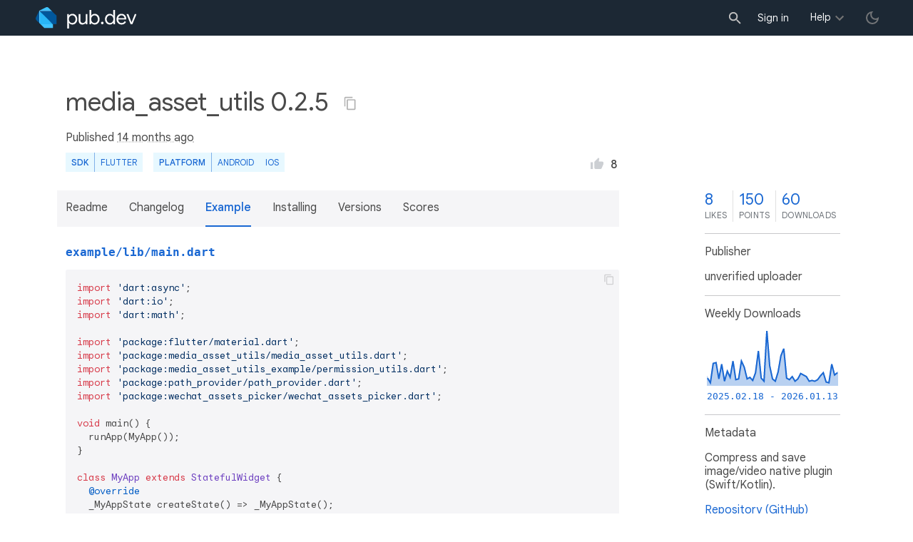

--- FILE ---
content_type: text/html; charset="utf-8"
request_url: https://pub.dev/packages/media_asset_utils/example
body_size: 6293
content:
<!DOCTYPE html>
<html lang="en-us"><head><script src="https://www.googletagmanager.com/gtm.js?id=GTM-MX6DBN9" async="async"></script><script src="/static/hash-a6jh3avn/js/gtm.js" async="async"></script><meta charset="utf-8"/><meta http-equiv="x-ua-compatible" content="ie=edge"/><meta name="viewport" content="width=device-width, initial-scale=1"/><meta name="twitter:card" content="summary"/><meta name="twitter:site" content="@dart_lang"/><meta name="twitter:description" content="Compress and save image/video native plugin (Swift/Kotlin)."/><meta name="twitter:image" content="https://pub.dev/static/hash-a6jh3avn/img/pub-dev-icon-cover-image.png"/><meta property="og:type" content="website"/><meta property="og:site_name" content="Dart packages"/><meta property="og:title" content="media_asset_utils example | Flutter package"/><meta property="og:description" content="Compress and save image/video native plugin (Swift/Kotlin)."/><meta property="og:image" content="https://pub.dev/static/hash-a6jh3avn/img/pub-dev-icon-cover-image.png"/><meta property="og:url" content="https://pub.dev/packages/media_asset_utils/example"/><title>media_asset_utils example | Flutter package</title><link rel="stylesheet" href="https://fonts.googleapis.com/css2?family=Google+Sans:wght@400;500;700&amp;family=Google+Sans+Display:wght@400&amp;family=Google+Sans+Text:wght@400;500;700&amp;family=Google+Sans+Mono:wght@400;700&amp;display=swap"/><link rel="shortcut icon" href="/static/hash-a6jh3avn/img/flutter-logo-32x32.png"/><meta rel="apple-touch-icon" href="/static/hash-a6jh3avn/img/flutter-logo-32x32.png"/><meta rel="apple-touch-icon-precomposed" href="/static/hash-a6jh3avn/img/flutter-logo-32x32.png"/><link rel="stylesheet" href="https://www.gstatic.com/glue/v25_0/ccb.min.css"/><link rel="search" type="application/opensearchdescription+xml" title="Dart packages" href="/osd.xml"/><link rel="canonical" href="https://pub.dev/packages/media_asset_utils/example"/><meta name="description" content="Compress and save image/video native plugin (Swift/Kotlin)."/><link rel="alternate" type="application/atom+xml" title="Recently published packages on pub.dev" href="/feed.atom"/><link rel="alternate" type="application/atom+xml" title="Recently published versions of package media_asset_utils on pub.dev" href="/api/packages/media_asset_utils/feed.atom"/><link rel="stylesheet" type="text/css" href="/static/hash-a6jh3avn/material/bundle/styles.css"/><link rel="stylesheet" type="text/css" href="/static/hash-a6jh3avn/css/style.css"/><script src="/static/hash-a6jh3avn/material/bundle/script.min.js" defer="defer"></script><script src="/static/hash-a6jh3avn/js/script.dart.js" defer="defer"></script><script src="https://www.gstatic.com/brandstudio/kato/cookie_choice_component/cookie_consent_bar.v3.js" defer="defer" data-autoload-cookie-consent-bar="true"></script><meta name="pub-page-data" content="eyJwa2dEYXRhIjp7InBhY2thZ2UiOiJtZWRpYV9hc3NldF91dGlscyIsInZlcnNpb24iOiIwLjIuNSIsImlzRGlzY29udGludWVkIjpmYWxzZSwiaXNMYXRlc3QiOnRydWV9LCJzZXNzaW9uQXdhcmUiOmZhbHNlfQ=="/><link rel="preload" href="/static/hash-a6jh3avn/highlight/highlight-with-init.js" as="script"/></head><body class="light-theme"><script src="/static/hash-a6jh3avn/js/dark-init.js"></script><noscript><iframe src="https://www.googletagmanager.com/ns.html?id=GTM-MX6DBN9" height="0" width="0" style="display:none;visibility:hidden"></iframe></noscript><div class="site-header"><button class="hamburger" aria-label="menu toggle"></button><a class="logo" href="/" aria-label="Go to the landing page of pub.dev"><img class="site-logo" src="/static/hash-a6jh3avn/img/pub-dev-logo.svg" alt="" width="140" height="30" role="presentation"/></a><div class="site-header-space"></div><div class="site-header-mask"></div><div class="site-header-search"><form action="/packages" method="GET"><input class="site-header-search-input" name="q" placeholder="New search..." autocomplete="on" title="Search"/></form></div><nav class="site-header-nav scroll-container"><div class="nav-login-container"><button id="-account-login" class="nav-main-button link">Sign in</button></div><div class="nav-container nav-help-container hoverable"><button class="nav-main-button">Help</button><div class="nav-hover-popup"><div class="nav-table-columns"><div class="nav-table-column"><h3>pub.dev</h3><a class="nav-link" href="/help/search" rel="noopener" target="_blank">Searching for packages</a><a class="nav-link" href="/help/scoring" rel="noopener" target="_blank">Package scoring and pub points</a></div><div class="nav-table-column"><h3>Flutter</h3><a class="nav-link" href="https://flutter.dev/using-packages/" rel="noopener" target="_blank">Using packages</a><a class="nav-link" href="https://flutter.dev/developing-packages/" rel="noopener" target="_blank">Developing packages and plugins</a><a class="nav-link" href="https://dart.dev/tools/pub/publishing" rel="noopener" target="_blank">Publishing a package</a></div><div class="nav-table-column"><h3>Dart</h3><a class="nav-link" href="https://dart.dev/guides/packages" rel="noopener" target="_blank">Using packages</a><a class="nav-link" href="https://dart.dev/tools/pub/publishing" rel="noopener" target="_blank">Publishing a package</a></div></div></div></div><div class="nav-container nav-help-container-mobile foldable"><h3 class="foldable-button">pub.dev <img class="foldable-icon" src="/static/hash-a6jh3avn/img/nav-mobile-foldable-icon.svg" alt="toggle folding of the section" width="13" height="6"/></h3><div class="foldable-content"><a class="nav-link" href="/help/search" rel="noopener" target="_blank">Searching for packages</a><a class="nav-link" href="/help/scoring" rel="noopener" target="_blank">Package scoring and pub points</a></div></div><div class="nav-container nav-help-container-mobile foldable"><h3 class="foldable-button">Flutter <img class="foldable-icon" src="/static/hash-a6jh3avn/img/nav-mobile-foldable-icon.svg" alt="toggle folding of the section" width="13" height="6"/></h3><div class="foldable-content"><a class="nav-link" href="https://flutter.dev/using-packages/" rel="noopener" target="_blank">Using packages</a><a class="nav-link" href="https://flutter.dev/developing-packages/" rel="noopener" target="_blank">Developing packages and plugins</a><a class="nav-link" href="https://dart.dev/tools/pub/publishing" rel="noopener" target="_blank">Publishing a package</a></div></div><div class="nav-container nav-help-container-mobile foldable"><h3 class="foldable-button">Dart <img class="foldable-icon" src="/static/hash-a6jh3avn/img/nav-mobile-foldable-icon.svg" alt="toggle folding of the section" width="13" height="6"/></h3><div class="foldable-content"><a class="nav-link" href="https://dart.dev/guides/packages" rel="noopener" target="_blank">Using packages</a><a class="nav-link" href="https://dart.dev/tools/pub/publishing" rel="noopener" target="_blank">Publishing a package</a></div></div></nav><button class="-pub-theme-toggle" aria-label="light/dark theme toggle"></button></div><div id="banner-container"></div><main class="container"><div class="detail-wrapper -active -has-info-box"><div class="detail-header -is-loose"><div class="detail-container"><div class="detail-header-outer-block"><div class="detail-header-content-block"><h1 class="title pub-monochrome-icon-hoverable">media_asset_utils 0.2.5 <span class="pkg-page-title-copy"><img class="pub-monochrome-icon pkg-page-title-copy-icon filter-invert-on-dark" src="/static/hash-a6jh3avn/img/content-copy-icon.svg" alt="copy &quot;media_asset_utils: ^0.2.5&quot; to clipboard" width="18" height="18" title="Copy &quot;media_asset_utils: ^0.2.5&quot; to clipboard" data-copy-content="media_asset_utils: ^0.2.5" data-ga-click-event="copy-package-version"/><div class="pkg-page-title-copy-feedback"><span class="code">media_asset_utils: ^0.2.5</span> copied to clipboard</div></span></h1><div class="metadata">Published <span><a class="-x-ago" href="" title="Nov 11, 2024" role="button" data-timestamp="1731292919474">14 months ago</a></span> </div><div class="detail-tags-and-like"><div class="detail-tags"><div class="-pub-tag-badge"><span class="tag-badge-main">SDK</span><a class="tag-badge-sub" href="/packages?q=sdk%3Aflutter" rel="nofollow" title="Packages compatible with Flutter SDK">Flutter</a></div><div class="-pub-tag-badge"><span class="tag-badge-main">Platform</span><a class="tag-badge-sub" href="/packages?q=platform%3Aandroid" rel="nofollow" title="Packages compatible with Android platform">Android</a><a class="tag-badge-sub" href="/packages?q=platform%3Aios" rel="nofollow" title="Packages compatible with iOS platform">iOS</a></div></div><div class="like-button-and-label"><button class="mdc-icon-button like-button-and-label--button" data-ga-click-event="toggle-like" aria-pressed="false" data-package="media_asset_utils" data-value="8" title="Like this package"><img class="mdc-icon-button__icon" src="/static/hash-a6jh3avn/img/like-inactive.svg" alt="liked status: inactive" width="18" height="18"/><img class="mdc-icon-button__icon mdc-icon-button__icon--on" src="/static/hash-a6jh3avn/img/like-active.svg" alt="liked status: active" width="18" height="18"/></button><span class="like-button-and-label--count-wrapper"><span class="like-button-and-label--count">8</span></span></div></div></div></div></div></div><div class="detail-container"><div class="detail-lead"><div class="detail-metadata-toggle"><div class="detail-metadata-toggle-icon">→</div><h3 class="detail-lead-title">Metadata</h3></div><p class="detail-lead-text">Compress and save image&#47;video native plugin (Swift&#47;Kotlin).</p><p class="detail-lead-more"><a class="detail-metadata-toggle">More...</a></p></div></div><div class="detail-body"><div class="detail-tabs"><div class="detail-tabs-wide-header"><div class="detail-container"><ul class="detail-tabs-header"><li class="detail-tab tab-link detail-tab-readme-title"><a href="/packages/media_asset_utils" role="button">Readme</a></li><li class="detail-tab tab-link detail-tab-changelog-title"><a href="/packages/media_asset_utils/changelog" role="button">Changelog</a></li><li class="detail-tab tab-button detail-tab-example-title -active">Example</li><li class="detail-tab tab-link detail-tab-installing-title"><a href="/packages/media_asset_utils/install" role="button">Installing</a></li><li class="detail-tab tab-link detail-tab-versions-title"><a href="/packages/media_asset_utils/versions" role="button">Versions</a></li><li class="detail-tab tab-link detail-tab-analysis-title"><a href="/packages/media_asset_utils/score" role="button">Scores</a></li></ul></div></div><div class="detail-container detail-body-main"><div class="detail-tabs-content"><section class="tab-content detail-tab-example-content -active markdown-body"><p style="font-family: monospace"><b><a href="https://github.com/lucky1213/media_assets_utils/blob/main/example/lib/main.dart" rel="noopener noreferrer nofollow" target="_blank">example&#47;lib&#47;main.dart</a></b></p><pre><code class="language-dart">import &#39;dart:async&#39;;
import &#39;dart:io&#39;;
import &#39;dart:math&#39;;

import &#39;package:flutter&#47;material.dart&#39;;
import &#39;package:media_asset_utils&#47;media_asset_utils.dart&#39;;
import &#39;package:media_asset_utils_example&#47;permission_utils.dart&#39;;
import &#39;package:path_provider&#47;path_provider.dart&#39;;
import &#39;package:wechat_assets_picker&#47;wechat_assets_picker.dart&#39;;

void main() {
  runApp(MyApp());
}

class MyApp extends StatefulWidget {
  @override
  _MyAppState createState() =&gt; _MyAppState();
}

class _MyAppState extends State&lt;MyApp&gt; {
  File? outputFile;
  File? file;
  int? outputFileSize;
  int? fileSize;

  @override
  void initState() {
    super.initState();
  }

  Future&lt;void&gt; initThumbnail(BuildContext context) async {
    final bool isGranted = await GGPermissionUtil.album();
    if (isGranted) {
      final List&lt;AssetEntity&gt;? assets = await AssetPicker.pickAssets(
        context,
        pickerConfig: AssetPickerConfig(
          requestType: RequestType.video,
          maxAssets: 1,
        ),
      );
      if ((assets ?? []).isNotEmpty) {
        file = await assets!.first.file;
        setState(() {
          fileSize = file!.lengthSync();
        });
        Directory? directory;
        &#47;&#47; if (Platform.isIOS) {

        &#47;&#47; } else {
        &#47;&#47;   directory = (await getExternalStorageDirectories())!.first;
        &#47;&#47; }
        directory = await getApplicationDocumentsDirectory();
        outputFile =
            File(&#39;${directory.path}&#47;thumbnail_${Random().nextInt(100000)}.jpg&#39;);
        return;
      } else {
        throw Exception(&quot;No files selected&quot;);
      }
    }
    throw Exception(&quot;Permission denied&quot;);
  }

  Future&lt;void&gt; initCompress(BuildContext context, RequestType type) async {
    final bool isGranted = await GGPermissionUtil.album();
    if (isGranted) {
      final List&lt;AssetEntity&gt;? assets = await AssetPicker.pickAssets(
        context,
        pickerConfig: AssetPickerConfig(
          requestType: type,
          maxAssets: 1,
        ),
      );
      if ((assets ?? []).isNotEmpty) {
        Directory? directory;

        directory = await getApplicationDocumentsDirectory();
        if (Platform.isIOS) {
          &#47;&#47; directory = await getApplicationDocumentsDirectory();
          file = await assets!.first.originFile;
        } else {
          &#47;&#47; directory = (await getExternalStorageDirectories())!.first;
          file = await assets!.first.file;
        }
        setState(() {
          fileSize = file!.lengthSync();
        });
        if (type == RequestType.video) {
          outputFile =
              File(&#39;${directory.path}&#47;video_${Random().nextInt(100000)}.mp4&#39;);
        } else {
          Directory(&#39;${directory.path}&#47;abdd&#47;12233&#39;).createSync(recursive: true);
          outputFile = File(&#39;${directory.path}&#47;abdd&#47;12233&#47;image_1.jpg&#39;);
        }
        return;
      } else {
        throw Exception(&quot;No files selected&quot;);
      }
    }
    throw Exception(&quot;Permission denied&quot;);
  }

  @override
  Widget build(BuildContext context) {
    return MaterialApp(
      home: Scaffold(
        appBar: AppBar(
          title: const Text(&#39;Plugin example app&#39;),
        ),
        body: Builder(builder: (_) {
          return Column(
            children: [
              Container(
                width: double.infinity,
                constraints: BoxConstraints(minHeight: 200),
                child: Column(
                  children: [
                    Text(
                        &#39;当前选择: $file, 文件大小: ${fileSize != null ? (fileSize! &#47; 1024 &#47; 1024).toStringAsFixed(2) : 0}&#39;),
                    Text(
                        &#39;处理后: $outputFile, 文件大小: ${outputFileSize != null ? (outputFileSize! &#47; 1024 &#47; 1024).toStringAsFixed(2) : 0}&#39;),
                  ],
                ),
              ),
              TextButton(
                onPressed: () async {
                  await initCompress(_, RequestType.video);
                  outputFile = await MediaAssetUtils.compressVideo(
                    file!,
                    saveToLibrary: true,
                    quality: VideoQuality.high,
                    thumbnailConfig: ThumbnailConfig(),
                    onVideoCompressProgress: (double progress) {
                      print(progress);
                    },
                  );
                  setState(() {
                    outputFileSize = outputFile!.lengthSync();
                  });
                },
                child: Text(&#39;Compress Video&#39;),
              ),
              TextButton(
                onPressed: () async {
                  await initThumbnail(_);
                  outputFile = await MediaAssetUtils.getVideoThumbnail(
                    file!,
                    quality: 50,
                    saveToLibrary: true,
                    thumbnailFile: outputFile!,
                  );
                  setState(() {
                    outputFileSize = outputFile!.lengthSync();
                  });
                },
                child: Text(&#39;Get Video Thumbnail&#39;),
              ),
              TextButton(
                onPressed: () async {
                  await initCompress(_, RequestType.video);
                  final result = await MediaAssetUtils.getVideoInfo(file!);
                  print(result.toJson());
                },
                child: Text(&#39;Get Video Info&#39;),
              ),
              TextButton(
                onPressed: () async {
                  await initCompress(_, RequestType.image);
                  final result = await MediaAssetUtils.getImageInfo(file!);
                  print(result.toJson());
                },
                child: Text(&#39;Get Image Info&#39;),
              ),
              TextButton(
                onPressed: () async {
                  await initCompress(_, RequestType.image);
                  print(outputFile);
                  final result = await MediaAssetUtils.compressImage(
                    file!,
                    saveToLibrary: true,
                    outputFile: outputFile,
                  );
                  print(result);
                  setState(() {
                    outputFileSize = outputFile!.lengthSync();
                  });
                },
                child: Text(&#39;Compress Image&#39;),
              ),
              TextButton(
                onPressed: () async {
                  await initCompress(_, RequestType.image);
                  await MediaAssetUtils.saveToGallery(file!);
                },
                child: Text(&#39;Save To Media Store&#39;),
              ),
            ],
          );
        }),
      ),
    );
  }
}</code></pre></section></div></div></div><aside class="detail-info-box"><a class="packages-scores" href="/packages/media_asset_utils/score"><div class="packages-score packages-score-like" data-package="media_asset_utils"><div class="packages-score-value -has-value"><span class="packages-score-value-number">8</span><span class="packages-score-value-sign"></span></div><div class="packages-score-label">likes</div></div><div class="packages-score packages-score-health"><div class="packages-score-value -has-value"><span class="packages-score-value-number">150</span><span class="packages-score-value-sign"></span></div><div class="packages-score-label">points</div></div><div class="packages-score packages-score-downloads" title="Number of downloads of this package during the past 30 days"><div class="packages-score-value -has-value"><span class="packages-score-value-number">60</span><span class="packages-score-value-sign"></span></div><div class="packages-score-label">downloads</div></div></a><h3 class="title">Publisher</h3><p><span>unverified uploader</span></p><h3 class="title">Weekly Downloads</h3><div id="-weekly-downloads-sparkline" class="weekly-downloads-sparkline" data-widget="weekly-sparkline" data-weekly-sparkline-points="[base64]"></div><h3 class="title pkg-infobox-metadata">Metadata</h3><p>Compress and save image&#47;video native plugin (Swift&#47;Kotlin).</p><p><a class="link" href="https://github.com/lucky1213/media_assets_utils" rel="ugc">Repository (GitHub)</a><br/><a class="link" href="https://github.com/lucky1213/media_assets_utils/issues" rel="ugc">View&#47;report issues</a><br/></p><h3 class="title">Documentation</h3><p><a class="link" href="/documentation/media_asset_utils/latest/">API reference</a><br/></p><h3 class="title">License</h3><p><img class="inline-icon-img filter-invert-on-dark" src="/static/hash-a6jh3avn/img/material-icon-balance.svg" alt="" width="14" height="14" role="presentation"/>MIT (<a href="/packages/media_asset_utils/license">license</a>)</p><h3 class="title">Dependencies</h3><p><a href="https://api.flutter.dev/">flutter</a></p><h3 class="title">More</h3><p><a href="/packages?q=dependency%3Amedia_asset_utils" rel="nofollow">Packages that depend on media_asset_utils</a><br/><br/><a href="/packages?q=implements-federated-plugin%3Amedia_asset_utils" rel="nofollow">Packages that implement media_asset_utils</a></p></aside></div><script type="application/ld+json">{"@context":"http\u003a\u002f\u002fschema.org","@type":"SoftwareSourceCode","name":"media\u005fasset\u005futils","version":"0.2.5","description":"media\u005fasset\u005futils - Compress and save image\u002fvideo native plugin \u0028Swift\u002fKotlin\u0029.","url":"https\u003a\u002f\u002fpub.dev\u002fpackages\u002fmedia\u005fasset\u005futils","dateCreated":"2021-07-22T12\u003a07\u003a16.759941Z","dateModified":"2024-11-11T02\u003a41\u003a59.474963Z","programmingLanguage":"Dart","image":"https\u003a\u002f\u002fpub.dev\u002fstatic\u002fimg\u002fpub-dev-icon-cover-image.png","license":"https\u003a\u002f\u002fpub.dev\u002fpackages\u002fmedia\u005fasset\u005futils\u002flicense"}</script></div><div class="detail-metadata"><h3 class="detail-metadata-title"><span class="detail-metadata-toggle">←</span> Metadata</h3><div class="detail-info-box"><a class="packages-scores" href="/packages/media_asset_utils/score"><div class="packages-score packages-score-like" data-package="media_asset_utils"><div class="packages-score-value -has-value"><span class="packages-score-value-number">8</span><span class="packages-score-value-sign"></span></div><div class="packages-score-label">likes</div></div><div class="packages-score packages-score-health"><div class="packages-score-value -has-value"><span class="packages-score-value-number">150</span><span class="packages-score-value-sign"></span></div><div class="packages-score-label">points</div></div><div class="packages-score packages-score-downloads" title="Number of downloads of this package during the past 30 days"><div class="packages-score-value -has-value"><span class="packages-score-value-number">60</span><span class="packages-score-value-sign"></span></div><div class="packages-score-label">downloads</div></div></a><h3 class="title">Publisher</h3><p><span>unverified uploader</span></p><h3 class="title">Weekly Downloads</h3><div id="-weekly-downloads-sparkline" class="weekly-downloads-sparkline" data-widget="weekly-sparkline" data-weekly-sparkline-points="[base64]"></div><h3 class="title pkg-infobox-metadata">Metadata</h3><p>Compress and save image&#47;video native plugin (Swift&#47;Kotlin).</p><p><a class="link" href="https://github.com/lucky1213/media_assets_utils" rel="ugc">Repository (GitHub)</a><br/><a class="link" href="https://github.com/lucky1213/media_assets_utils/issues" rel="ugc">View&#47;report issues</a><br/></p><h3 class="title">Documentation</h3><p><a class="link" href="/documentation/media_asset_utils/latest/">API reference</a><br/></p><h3 class="title">License</h3><p><img class="inline-icon-img filter-invert-on-dark" src="/static/hash-a6jh3avn/img/material-icon-balance.svg" alt="" width="14" height="14" role="presentation"/>MIT (<a href="/packages/media_asset_utils/license">license</a>)</p><h3 class="title">Dependencies</h3><p><a href="https://api.flutter.dev/">flutter</a></p><h3 class="title">More</h3><p><a href="/packages?q=dependency%3Amedia_asset_utils" rel="nofollow">Packages that depend on media_asset_utils</a><br/><br/><a href="/packages?q=implements-federated-plugin%3Amedia_asset_utils" rel="nofollow">Packages that implement media_asset_utils</a></p></div><p class="detail-lead-back"><a class="detail-metadata-toggle">Back</a></p></div><div id="-screenshot-carousel" class="carousel"><fab id="-carousel-prev" class="mdc-fab carousel-prev carousel-nav" data-mdc-auto-init="MDCRipple" title="Previous" data-ga-click-event="screenshot-carousel-prev-click" tabindex="0"><div class="mdc-fab__ripple"></div><img class="mdc-fab__icon" src="/static/hash-a6jh3avn/img/keyboard_arrow_left.svg" alt="previous" width="24" height="24" aria-hidden="true"/></fab><div id="-image-container" class="image-container"></div><fab id="-carousel-next" class="mdc-fab carousel-next carousel-nav" data-mdc-auto-init="MDCRipple" title="Next" data-ga-click-event="screenshot-carousel-next-click" tabindex="0"><div class="mdc-fab__ripple"></div><img class="mdc-fab__icon" src="/static/hash-a6jh3avn/img/keyboard_arrow_right.svg" alt="next" width="24" height="24" aria-hidden="true"/></fab><p id="-screenshot-description" class="screenshot-description"></p></div></main><footer class="site-footer"><a class="link" href="https://dart.dev/">Dart language</a><a class="link sep" href="/report?subject=package%3Amedia_asset_utils&amp;url=https%3A%2F%2Fpub.dev%2Fpackages%2Fmedia_asset_utils%2Fexample">Report package</a><a class="link sep" href="/policy">Policy</a><a class="link sep" href="https://www.google.com/intl/en/policies/terms/">Terms</a><a class="link sep" href="https://developers.google.com/terms/">API Terms</a><a class="link sep" href="/security">Security</a><a class="link sep" href="https://www.google.com/intl/en/policies/privacy/">Privacy</a><a class="link sep" href="/help">Help</a><a class="link icon sep" href="/feed.atom"><img class="inline-icon" src="/static/hash-a6jh3avn/img/rss-feed-icon.svg" alt="RSS" width="20" height="20" title="RSS/atom feed"/></a><a class="link icon github_issue" href="https://github.com/dart-lang/pub-dev/issues/new"><img class="inline-icon" src="/static/hash-a6jh3avn/img/bug-report-white-96px.png" alt="bug report" width="20" height="20" title="Report an issue with this site"/></a></footer><script src="/static/hash-a6jh3avn/highlight/highlight-with-init.js" defer="defer"></script></body></html>